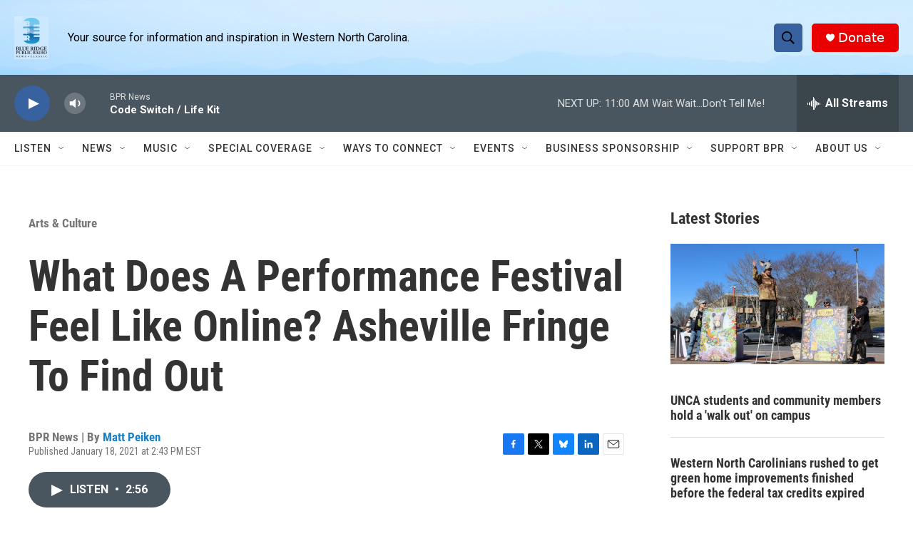

--- FILE ---
content_type: text/html; charset=utf-8
request_url: https://www.google.com/recaptcha/api2/aframe
body_size: 267
content:
<!DOCTYPE HTML><html><head><meta http-equiv="content-type" content="text/html; charset=UTF-8"></head><body><script nonce="AmjHpJViTCOW2l44cSsoHA">/** Anti-fraud and anti-abuse applications only. See google.com/recaptcha */ try{var clients={'sodar':'https://pagead2.googlesyndication.com/pagead/sodar?'};window.addEventListener("message",function(a){try{if(a.source===window.parent){var b=JSON.parse(a.data);var c=clients[b['id']];if(c){var d=document.createElement('img');d.src=c+b['params']+'&rc='+(localStorage.getItem("rc::a")?sessionStorage.getItem("rc::b"):"");window.document.body.appendChild(d);sessionStorage.setItem("rc::e",parseInt(sessionStorage.getItem("rc::e")||0)+1);localStorage.setItem("rc::h",'1768749556937');}}}catch(b){}});window.parent.postMessage("_grecaptcha_ready", "*");}catch(b){}</script></body></html>